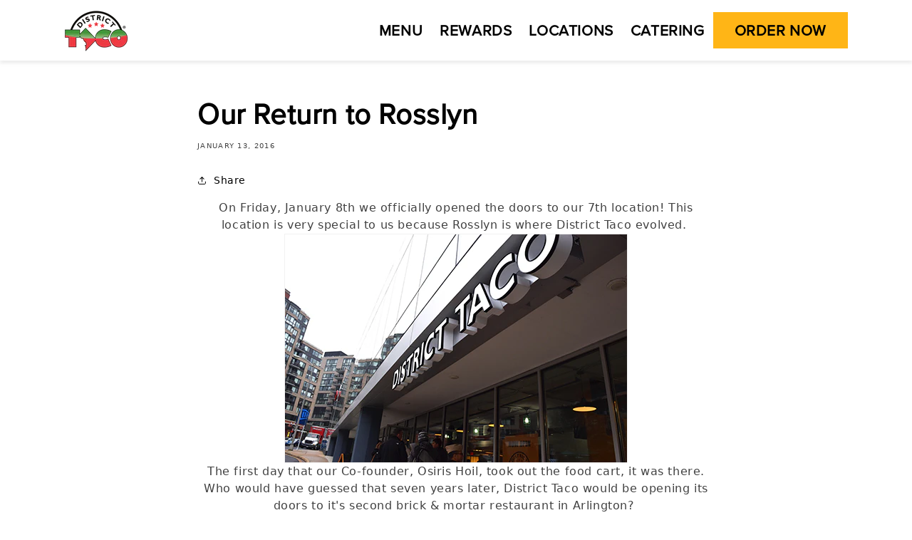

--- FILE ---
content_type: text/css
request_url: https://www.districttaco.com/cdn/shop/t/18/assets/component-newsletter.css?v=99059023404714193821697663411
body_size: -201
content:
@font-face{font-family:proxima-nova-black;scr:url(/cdn/shop/files/FontsFree-Net-Proxima-Nova-Black.otf?v=1648155553) format("opentype");font-display:auto;font-style:normal;font-weight:700;font-stretch:normal}.newsletter-form{display:flex;flex-direction:column;justify-content:center;align-items:center;width:100%;position:relative}@media screen and (min-width: 750px){.newsletter-form{align-items:flex-start;margin:0 auto;max-width:36rem}}.newsletter-form__field-wrapper{width:100%}.newsletter-form__field-wrapper .field__input{padding-right:5rem}.newsletter-form__field-wrapper .field{z-index:0}.newsletter-form__message{justify-content:center;margin-bottom:0}.newsletter-form__message--success{margin-top:2rem}@media screen and (min-width: 750px){.newsletter-form__message{justify-content:flex-start}}.newsletter-form__button{width:4.4rem;margin:0;right:var(--inputs-border-width);top:0;height:100%;z-index:2}.newsletter-form__button:focus-visible{box-shadow:0 0 0 .3rem rgb(var(--color-background)),0 0 0 .4rem rgba(var(--color-foreground));background-color:rgb(var(--color-background))}.newsletter-form__button:focus{box-shadow:0 0 0 .3rem rgb(var(--color-background)),0 0 0 .4rem rgba(var(--color-foreground));background-color:rgb(var(--color-background))}.newsletter-form__button:not(:focus-visible):not(.focused){box-shadow:inherit;background-color:inherit}.newsletter-form__button .icon{width:1.5rem}button#Subscribe{width:fit-content;background:#ffb516;color:#000;font-family:proxima-nova-black,sans-serif;font-weight:900;padding:0 40px;font-size:2rem;right:-220px}input#NewsletterForm--footer{background:#fff;color:#000}label.field__label{color:#1a1a1a}
/*# sourceMappingURL=/cdn/shop/t/18/assets/component-newsletter.css.map?v=99059023404714193821697663411 */


--- FILE ---
content_type: application/javascript
request_url: https://cdn.tagpipes.com/clients/6912842fe92eb995a3664fec.js
body_size: 16588
content:
/**
 * TPHelperFactory Bundle
 * Client: District Taco - Thanx
 * Application ID: 6912842fe92eb995a3664fec
 * Project Type: thanx
 * Build Date: 2026-01-02 01:35:08 UTC
 *
 * Bundled Modules:
 *   1. TPHelperFactory.js
 *   2. TPHelperFactory.utils.js
 *   3. TPHelperFactory.storage.js
 *   4. TPHelperFactory.dom.js
 *   5. TPHelperFactory.dataLayer.js
 *   6. TPHelperFactory.ajax.js
 *   7. TPHelperFactory.thanx.js
 */
/**
 * @file TPHelperFactory.js
 * @version 2.0.0
 * @description Core factory for TagPipes Helper Library V2
 * @copyright Rawsoft, Inc. 2004-2025
 * 
 * @license
 * Copyright (c) 2004-2025 Rawsoft, Inc.
 * 
 * Permission is hereby granted, free of charge, to any person obtaining a copy
 * of this software and associated documentation files (the "Software"), to deal
 * in the Software without restriction, including without limitation the rights
 * to use, copy, modify, merge, publish, distribute, sublicense, and/or sell
 * copies of the Software, and to permit persons to whom the Software is
 * furnished to do so, subject to the following conditions:
 * 
 * The above copyright notice and this permission notice shall be included in all
 * copies or substantial portions of the Software.
 * 
 * THE SOFTWARE IS PROVIDED "AS IS", WITHOUT WARRANTY OF ANY KIND, EXPRESS OR
 * IMPLIED, INCLUDING BUT NOT LIMITED TO THE WARRANTIES OF MERCHANTABILITY,
 * FITNESS FOR A PARTICULAR PURPOSE AND NONINFRINGEMENT. IN NO EVENT SHALL THE
 * AUTHORS OR COPYRIGHT HOLDERS BE LIABLE FOR ANY CLAIM, DAMAGES OR OTHER
 * LIABILITY, WHETHER IN AN ACTION OF CONTRACT, TORT OR OTHERWISE, ARISING FROM,
 * OUT OF OR IN CONNECTION WITH THE SOFTWARE OR THE USE OR OTHER DEALINGS IN THE
 * SOFTWARE.
 */
(function(n){"use strict";function f(n,t){var r={};for(var i in n)n.hasOwnProperty(i)&&(r[i]=n[i]);for(i in t)t.hasOwnProperty(i)&&(r[i]=t[i]);return r}var u={},t={},i=null,e=0,r={debugMode:!1,version:"2.0.0"},o={version:r.version,register:function(n,t){if(typeof n!="string"||!n)throw new Error("Module name must be a non-empty string");if(typeof t!="function")throw new Error("Factory function must be a function");if(u[n])throw new Error('Module "'+n+'" is already registered');u[n]=t;r.debugMode&&console.log('TPHelperFactory: Module "'+n+'" registered')},create:function(n){var s="tph_"+ ++e,o=f(r,n||{}),h={id:s,version:o.version,debugMode:o.debugMode,log:function(n,t){if(this.debugMode&&(t=t||"log",typeof console!="undefined")){var i="TPHelper("+this.id+"): ";switch(t){case"error":console.error(i+n);break;case"warn":console.warn(i+n);break;default:console.log(i+n)}}},use:function(n,t){var h,e,s,l;if(!u[n])throw new Error('Module "'+n+'" is not registered');h=f(o,t||{});h.log=this.log.bind(this);var c=u[n](h),r=n.split("."),i=this;for(e=0;e<r.length-1;e++)s=r[e],i[s]=i[s]||{},i=i[s];return l=r[r.length-1],i[l]=c,this.log('Module "'+n+'" v'+(c.version||"unknown")+" loaded"),this},init:function(n){var t=this;return n=n||{},Object.keys(n).forEach(function(i){t.use(i,n[i])}),this.log("Initialized with "+Object.keys(n).length+" modules"),this}};return t[s]=h,(o.isPrimary===!0||i===null)&&(i=h,o.debugMode&&console.log('TPHelperFactory: Set instance "'+s+'" as primary instance')),o.debugMode&&console.log('TPHelperFactory: Created instance "'+s+'"'),h},getInstance:function(n){return n?t[n]||null:i},setPrimaryInstance:function(n){if(typeof n=="string"){if(t[n])return i=t[n],!0}else if(n&&typeof n=="object"){for(var r in t)if(t[r]===n)return i=n,!0;if(n.id&&typeof n.log=="function")return i=n,!0}return!1},setConfig:function(n){n&&typeof n=="object"&&(r=f(r,n))}};n.TPHelperFactory=o})(window);
/**
 * @file TPHelperFactory.utils.js
 * @version 2.0.0
 * @description Core utilities for TagPipes Helper Library V2
 * @copyright Rawsoft, Inc. 2004-2025
 * @generated 2025-04-08
 * 
 * 
 * @license
 * Copyright (c) 2004-2025 Rawsoft, Inc.
 */
(function(n){"use strict";function t(t){function i(n,i){typeof t.log=="function"&&t.log("utils: "+n,i)}var u="2.0.0",r={version:u,ellipsis:function(n,t){return typeof n=="undefined"||n===null?n:n.length>t?n.substring(0,t-3)+"...":n},cleanText:function(n){return typeof n!="string"?"":n.replace(/[^0-9a-zA-Z ]/gi,"").toLowerCase()},toFixedWithoutRounding:function(n,t){var r,f,s,u,e,o;if(typeof n!="number")return i("Input must be a number","error"),"0.00";if(t=t||2,r=n.toString(),f=r.indexOf("."),f===-1)return r+"."+"0".repeat(t);if(s=r.substring(0,f),u=r.substring(f+1),u.length<t){for(e="",o=0;o<t-u.length;o++)e+="0";u+=e}return s+"."+u.substring(0,t)},removeDigits:function(n){return typeof n!="string"?(i("Input must be a string","error"),""):n.replace(/\d+/g,"").trim()},maskIpAddress:function(n){if(typeof n!="string")return i("IP address must be a string","error"),"";var t=n.split(".");return t.length!==4?(i("Invalid IP address format","error"),n):t.slice(0,3).join(".")+".x"},getAbsoluteUrl:function(){var n;return function(t){return n||(n=document.createElement("a")),n.href=t,n.href}}(),getPathname:function(){var n;return function(t){return n||(n=document.createElement("a")),n.href=t,n.pathname}}(),isArray:Array.isArray||function(n){return Object.prototype.toString.call(n)==="[object Array]"},isEmpty:function(n){return n===undefined||n===null?!0:typeof n=="string"?n.trim().length===0:r.isArray(n)?n.length===0:typeof n=="object"?Object.keys(n).length===0:!1},objectMerge:function(n,t,r,u){var s,f,e,o;if(!Array.isArray(n))return i("First argument must be an array of objects","error"),{};for(s={},f=0;f<n.length;f++)if(n[f]&&typeof n[f]=="object")for(e in n[f])if(n[f].hasOwnProperty(e)){if(o=n[f][e],r===!1&&o===null)continue;if(u===!1&&o===undefined)continue;t&&f!==0?s[t+e]=o:s[e]=o}return s},objectPathGet:function(n,t,i){var u,e,f;return(typeof t=="number"&&(t=[t]),!t||t.length===0)?n:n==null?i:typeof t=="string"?r.objectPathGet(n,t.split("."),i):(u=t[0],typeof u=="string"&&u.charAt(0)==="["&&u.charAt(u.length-1)==="]"&&(u=u.substring(1,u.length-1)),e=typeof u=="number"&&r.isArray(n)||Object.prototype.hasOwnProperty.call(n,u),f=e?n[u]:undefined,f===undefined||f===null)?i:t.length===1?f:r.objectPathGet(f,t.slice(1),i)},objectPathSet:function(n,t,u,f){var o,s,c,e,l,h;if(!n||typeof n!="object")return i("First argument must be an object","error"),undefined;if(typeof t=="number"&&(t=[t]),!t||t.length===0)return n;if(typeof t=="string"){for(o=t.split("."),s=0;s<o.length;s++)c=parseInt(o[s],10),c.toString()===o[s]&&(o[s]=c);return r.objectPathSet(n,o,u,f)}return(e=t[0],typeof e=="string"&&e.charAt(0)==="["&&e.charAt(e.length-1)==="]"&&(e=e.substring(1,e.length-1)),l=typeof e=="number"&&r.isArray(n)||Object.prototype.hasOwnProperty.call(n,e),h=l?n[e]:undefined,t.length===1)?(h!==undefined&&f||(n[e]=u),h):(h===undefined&&(n[e]=typeof t[1]=="number"?[]:{}),r.objectPathSet(n[e],t.slice(1),u,f))},hashCode:function(n){var t,r,u;if(!n||typeof n!="string")return i("Input must be a non-empty string","error"),0;for(t=0,r=0;r<n.length;r++)u=n.charCodeAt(r),t=(t<<5)-t+u,t=t&t;return t},poll:function(n,t,r,u,f){if(typeof n!="function"){i("First argument must be a function","error");return}if(typeof t!="function"){i("Second argument must be a function","error");return}var e=Number(new Date)+(u||2e3);f=f||100,function o(){n()?t():Number(new Date)<e?setTimeout(o,f):typeof r=="function"&&r(new Error("timed out for "+n))}()},escapeRegExp:function(n){return typeof n!="string"?(i("Input must be a string","error"),""):n.replace(/[.*+?^${}()|[\]\\]/g,"\\$&")},deepClone:function(n){var t,i,u;if(n===null||typeof n!="object")return n;if(Array.isArray(n)){for(t=[],i=0;i<n.length;i++)t[i]=r.deepClone(n[i]);return t}t={};for(u in n)n.hasOwnProperty(u)&&(t[u]=r.deepClone(n[u]));return t},randomString:function(n,t){var i,r;for(n=n||8,t=t||"ABCDEFGHIJKLMNOPQRSTUVWXYZabcdefghijklmnopqrstuvwxyz0123456789",i="",r=0;r<n;r++)i+=t.charAt(Math.floor(Math.random()*t.length));return i},toCamelCase:function(n){return typeof n!="string"?(i("Input must be a string","error"),""):n.replace(/(?:^\w|[A-Z]|\b\w)/g,function(n,t){return t===0?n.toLowerCase():n.toUpperCase()}).replace(/\s+/g,"")},debounce:function(n,t,r){if(typeof n!="function")return i("First argument must be a function","error"),function(){};var u;return t=t||250,function(){var i=this,f=arguments,e=function(){u=null;r||n.apply(i,f)},o=r&&!u;clearTimeout(u);u=setTimeout(e,t);o&&n.apply(i,f)}},queryParameters:{get:function(t,i,r){i=i!==!1;r=r||n.location.href;t=t.replace(/[\[\]]/g,"\\$&");var f=i?new RegExp("[?&]"+t+"(=([^&#]*)|&|#|$)","i"):new RegExp("[?&]"+t+"(=([^&#]*)|&|#|$)"),u=f.exec(r);return u?u[2]?decodeURIComponent(u[2].replace(/\+/g," ")):"":null},all:function(t){var f={},u,r,i;for(t||(t=n.location.search),t.indexOf("?")===0&&(t=t.substring(1)),u=t.split("&"),r=0;r<u.length;r++)i=u[r].split("="),i[0]&&(f[decodeURIComponent(i[0])]=i[1]?decodeURIComponent(i[1].replace(/\+/g," ")):"");return f}}};return i("Utils module v"+u+" initialized"),r}if(!n.TPHelperFactory)throw new Error("TPHelperFactory not found. Ensure TPHelperFactory.js is loaded first.");n.TPHelperFactory.register("utils",t)})(window);
/**
 * @file TPHelperFactory.storage.js
 * @version 2.0.0
 * @description Storage module for TagPipes Helper Library V2
 * @copyright Rawsoft, Inc. 2004-2025
 * @generated 2025-04-08
 * 
 * @license
 * Copyright (c) 2004-2025 Rawsoft, Inc
 */
(function(n){"use strict";function t(t){function i(n,i){typeof t.log=="function"&&t.log("storage: "+n,i)}function u(){try{var t="__test_key__";return n.localStorage.setItem(t,t),n.localStorage.removeItem(t),!0}catch(r){return i("localStorage not available: "+r.message,"warn"),!1}}function f(){try{var t="__test_key__";return n.sessionStorage.setItem(t,t),n.sessionStorage.removeItem(t),!0}catch(r){return i("sessionStorage not available: "+r.message,"warn"),!1}}var e="2.0.0",r={version:e,get:function(t,e,o){var s,h,c,l;if(!t)return i("Key is required","error"),null;if(o=o||{},s=o.useLocalStorage!==!1,s&&u())try{if(h=n.localStorage.getItem(t),h!==null)return i("Retrieved from localStorage: "+t),h}catch(a){i("Error retrieving from localStorage: "+a.message,"warn")}if(!s&&f())try{if(c=n.sessionStorage.getItem(t),c!==null)return i("Retrieved from sessionStorage: "+t),c}catch(a){i("Error retrieving from sessionStorage: "+a.message,"warn")}return e&&(l=r.cookie.get(t),l!==null)?(i("Retrieved from cookie: "+t),l):(i("Key not found in any storage: "+t,"warn"),null)},set:function(t,e,o,s){var c,h;if(!t)return i("Key is required","error"),!1;if(s=s||{},c=s.useLocalStorage!==!1,h=!1,c&&u())try{n.localStorage.setItem(t,e);i("Stored in localStorage: "+t);h=!0}catch(l){i("Error storing in localStorage: "+l.message,"warn")}if(!c&&f())try{n.sessionStorage.setItem(t,e);i("Stored in sessionStorage: "+t);h=!0}catch(l){i("Error storing in sessionStorage: "+l.message,"warn")}if(o&&!h){var a=s.days||30,v=s.domain||"",y=s.path||"/";h=r.cookie.set(t,e,a,v,y);h&&i("Stored in cookie: "+t)}return h},remove:function(t,e,o){var h,s,l;if(!t)return i("Key is required","error"),!1;if(o=o||{},h=o.useLocalStorage!==!1,s=!1,h&&u())try{n.localStorage.removeItem(t);i("Removed from localStorage: "+t);s=!0}catch(c){i("Error removing from localStorage: "+c.message,"warn")}if(!h&&f())try{n.sessionStorage.removeItem(t);i("Removed from sessionStorage: "+t);s=!0}catch(c){i("Error removing from sessionStorage: "+c.message,"warn")}return e&&(l=r.cookie.remove(t,o.domain,o.path),l&&(i("Removed from cookie: "+t),s=!0)),s},exists:function(n,t,i){return r.get(n,t,i)!==null},cookie:{get:function(n){if(!n)return i("Cookie name is required","error"),null;try{var t=document.cookie.match(new RegExp("(^|;\\s*)("+n+")=([^;]*)")),r=t?decodeURIComponent(t[3]):null;return r!==null&&i("Retrieved cookie: "+n),r}catch(u){return i("Error retrieving cookie: "+u.message,"error"),null}},set:function(t,u,f,e,o,s){var h,c;if(!t)return i("Cookie name is required","error"),!1;try{return s=s||{},o=o||"/",h=t+"="+encodeURIComponent(u),typeof f=="number"&&(c=new Date,f<0||(c.setTime(c.getTime()+f*864e5),h+="; expires="+c.toUTCString())),h+="; path="+o,e&&(h+="; domain="+e),(s.secure===!0||n.location.protocol==="https:"&&s.secure!==!1)&&(h+="; secure"),s.sameSite&&(h+="; samesite="+s.sameSite),document.cookie=h,i("Set cookie: "+t),r.cookie.get(t)!==null}catch(l){return i("Error setting cookie: "+l.message,"error"),!1}},remove:function(n,t,u){var o,f,e;if(!n)return i("Cookie name is required","error"),!1;try{return o=r.cookie.set(n,"",-1,t,u||"/",{secure:!1}),f=new Date,f.setTime(f.getTime()-864e5),e=n+"=; expires="+f.toUTCString()+"; path="+(u||"/"),t&&(e+="; domain="+t),document.cookie=e,i("Removed cookie: "+n),o}catch(s){return i("Error removing cookie: "+s.message,"error"),!1}},list:function(){var n={},r,u,t;try{if(r=document.cookie,r)for(u=r.split(";"),t=0;t<u.length;t++){var f=u[t].trim().split("="),e=f[0],o=f.length>1?decodeURIComponent(f[1]):"";e&&(n[e]=o)}return i("Listed "+Object.keys(n).length+" cookies"),n}catch(s){return i("Error listing cookies: "+s.message,"error"),n}}},lists:{get:function(n,t){var u,f;if(!n)return i("List key is required","error"),[];if(u=r.get(n,!1,t),!u)return[];try{return f=JSON.parse(u),Array.isArray(f)?f:[]}catch(e){return i("Error parsing list: "+e.message,"error"),[]}},push:function(n,t,u){var f,e;return n?(f=r.lists.get(n,u),f.push(t),e=r.set(n,JSON.stringify(f),!1,u),e?(i("Pushed item to list: "+n),f.length):(i("Failed to push item to list: "+n,"error"),0)):(i("List key is required","error"),0)},del:function(n,t){if(!n)return i("List key is required","error"),!1;var u=r.remove(n,!1,t);return u?i("Deleted list: "+n):i("Failed to delete list: "+n,"error"),u},trim:function(n,t,u,f){var e,o;return n?(e=r.lists.get(n,f),(typeof t!="number"||t<0)&&(t=0),(typeof u!="number"||u>=e.length)&&(u=e.length-1),o=e.slice(t,u+1),r.set(n,JSON.stringify(o),!1,f),i("Trimmed list "+n+" from "+t+" to "+u),o):(i("List key is required","error"),[])},trimEnd:function(n,t,u){var f,e;return n?typeof t!="number"||t<=0?(i("Length must be a positive number","error"),[]):(f=r.lists.get(n,u),f.length<=t)?f:(e=f.slice(-t),r.set(n,JSON.stringify(e),!1,u),i("Trimmed list "+n+" to "+t+" items from the end"),e):(i("List key is required","error"),[])},compare:function(n,t,u){var e,f,o,l,a,s,h,v,y,c;if(!n)return i("List key is required","error"),{added:[],removed:[]};if(!Array.isArray(t))return i("Compare list must be an array","error"),{added:[],removed:[]};for(e=r.lists.get(n,u),f={added:[],removed:[]},o=0;o<t.length;o++){for(l=t[o],a=!1,s=0;s<e.length;s++)if(JSON.stringify(e[s])===JSON.stringify(l)){a=!0;break}a||f.added.push(l)}for(h=0;h<e.length;h++){for(v=e[h],y=!1,c=0;c<t.length;c++)if(JSON.stringify(t[c])===JSON.stringify(v)){y=!0;break}y||f.removed.push(v)}return i("Compared list "+n+": "+f.added.length+" added, "+f.removed.length+" removed"),f}}};return i("Storage module v"+e+" initialized"),r}if(!n.TPHelperFactory)throw new Error("TPHelperFactory not found. Ensure TPHelperFactory.js is loaded first.");n.TPHelperFactory.register("storage",t)})(window);
/**
 * @file TPHelperFactory.dom.js
 * @version 2.1.0
 * @description DOM manipulation module for TagPipes Helper Library V2
 * @copyright Rawsoft, Inc. 2004-2025
 * @generated 2025-01-31
 * 
 * 
 * @license
 * Copyright (c) 2004-2025 Rawsoft, Inc.
 */
(function(n){"use strict";function t(t){function i(n,i){typeof t.log=="function"&&t.log("dom: "+n,i)}function f(n,t){var u={},i,r;for(i in n)n.hasOwnProperty(i)&&(u[i]=t.hasOwnProperty(i)?t[i]:n[i]);for(r in t)t.hasOwnProperty(r)&&!u.hasOwnProperty(r)&&(u[r]=t[r]);return u}function e(n){var i="",t,r;for(t in n)n.hasOwnProperty(t)&&(r=t.replace(/([A-Z])/g,"-$1").toLowerCase(),i+=r+":"+n[t]+";");return i}var u="2.1.0",r={version:u,isHidden:function(n){return n.offsetParent===null},injectImage:function(n,t,r){if(typeof n!="string"||!n)return i("A valid image URL must be provided","error"),null;t=typeof t=="number"&&t>0?t:1;r=typeof r=="number"&&r>0?r:1;var u=document.createElement("img");return u.src=n,u.width=t,u.height=r,u.style.display="none",u.alt="",document.body.appendChild(u),u},getFirstVisibleElement:function(n){for(var i=document.querySelectorAll(n),t=0;t<i.length;t++)if(r.isHidden(i[t])===!1)return i[t];return null},text:function(n,t,i){var u=typeof t=="undefined"?null:t,r=(i||document).querySelector(n);return r!==null&&typeof r.textContent!="undefined"&&(u=r.textContent.trim(),u.length<=0&&typeof r.value!="undefined"&&(u=r.value)),u},setAttribute:function(n,t,r){return n?(n.setAttribute(t,r),i("Set attribute "+t+'="'+r+'" on element'),r):(i("Cannot set attribute on null element","error"),null)},getAttribute:function(n,t,r){if(!n)return i("Cannot get attribute from null element","error"),r||null;var u=n.getAttribute(t);return typeof u!="undefined"&&u!==null?u:r||null},getAllAttributes:function(n){var r,t;if(!n||!n.attributes)return i("Cannot get attributes from invalid element","error"),{};for(r={},t=0;t<n.attributes.length;t++)r[n.attributes[t].name]=n.attributes[t].value;return r},closest:function(n,t,r){function u(n,t,r,f){if(f>0&&r>=f)return null;var e=n.parentNode;if(!e||e.nodeType!==1)return null;try{if(e.matches(t))return e}catch(o){return i("Error in closest() selector match: "+o.message,"error"),null}return u(e,t,r+1,f)}if(!n)return i("Cannot find closest from null element","error"),null;var f=r||0;return Element.prototype.matches||(Element.prototype.matches=Element.prototype.matchesSelector||Element.prototype.mozMatchesSelector||Element.prototype.msMatchesSelector||Element.prototype.oMatchesSelector||Element.prototype.webkitMatchesSelector||function(n){for(var i=(this.document||this.ownerDocument).querySelectorAll(n),t=i.length;--t>=0&&i.item(t)!==this;);return t>-1}),u(n,t,0,f)},previousSiblings:function(n,t){if(!n)return i("Cannot find siblings of null element","error"),[];for(var u=[],r=n;r=r.previousSibling;)r.nodeType===1&&(!t||t(r))&&u.push(r);return u},generateCssSelector:function(n){var r,t,u,f;if(!(n instanceof Element))return i("Cannot generate CSS selector for non-Element","error"),"";for(r=[];n&&n.nodeType===Node.ELEMENT_NODE;){if(t=n.nodeName.toLowerCase(),n.id){t+="#"+n.id;r.unshift(t);break}else{for(u=n,f=1;u=u.previousElementSibling;)u.nodeName.toLowerCase()===t&&f++;f!==1&&(t+=":nth-of-type("+f+")")}r.unshift(t);n=n.parentNode}return r.join(" > ")},getPathTo:function(n){var f,e,t,u;if(!n)return i("Cannot generate XPath for null element","error"),"";if(n.id)return'id("'+n.id+'")';if(n===document.body)return n.tagName;for(f=0,e=n.parentNode.childNodes,t=0;t<e.length;t++){if(u=e[t],u===n)return r.getPathTo(n.parentNode)+"/"+n.tagName+"["+(f+1)+"]";u.nodeType===1&&u.tagName===n.tagName&&f++}return""},getPageXY:function(n){if(!n)return i("Cannot get position of null element","error"),[0,0];for(var t=0,r=0;n;)t+=n.offsetLeft,r+=n.offsetTop,n=n.offsetParent;return[t,r]},hasClass:function(n,t){return n?n.classList?n.classList.contains(t):new RegExp("(^| )"+t+"( |$)","gi").test(n.className):(i("Cannot check class on null element","error"),!1)},addEventListener:function(n,t,r,u){if(!n)return i("Cannot add event listener to null element","error"),!1;if(n.addEventListener)n.addEventListener(t,r,u);else if(n.attachEvent)n.attachEvent("on"+t,r);else return i("No event listener support in this environment","error"),!1;return i("Added "+t+" event listener"),!0},onScroll:function(t,u){if(typeof t!="function"){i("Callback must be a function","error");return}u?r.addEventListener(u,"scroll",function(){var r=u.scrollTop,f=u.scrollHeight,e=u.clientHeight,n=f-e,i;n>0&&(i=(r/n*100).toFixed(2),t(i))}):r.addEventListener(n,"scroll",function(){var u=n.pageYOffset||document.documentElement.scrollTop,f=document.documentElement.scrollHeight,e=document.documentElement.clientHeight,i=f-e,r;i>0&&(r=(u/i*100).toFixed(2),t(r))});i("Scroll listener added")},triggerEvent:function(t,r){if(typeof t!="string"||!t)return i("Event name must be a non-empty string","error"),!1;var u;return typeof n.CustomEvent=="function"?u=new CustomEvent(t,{detail:r,bubbles:!0,cancelable:!0}):(u=document.createEvent("CustomEvent"),u.initCustomEvent(t,!0,!0,r)),n.dispatchEvent(u),i("Triggered event: "+t),!0},onChange:function(t,r,u){var h,o,f;if(typeof t!="function")return i("Callback must be a function","error"),null;if(h=r||document,o=n.MutationObserver||n.WebKitMutationObserver,!o)return i("MutationObserver is not supported in this browser","error"),null;var c=new o(function(n){var i=[],r=[];n.forEach(function(n){var t,u;if(n.addedNodes)for(t=0;t<n.addedNodes.length;t++)i.push(n.addedNodes[t]);if(n.removedNodes)for(u=0;u<n.removedNodes.length;u++)r.push(n.removedNodes[u])});t(i,r)}),e={childList:!0,subtree:!0,attributes:!1,characterData:!1},s={};if(u)for(f in e)e.hasOwnProperty(f)&&(s[f]=u[f]!==undefined?u[f]:e[f]);else s=e;return c.observe(h,s),i("DOM observer started"),c},getElementDetails:function(t,u){if(!t)return i("Cannot get details of null element","error"),null;var f={timestamp:Date.now(),tagName:t.tagName,hidden:r.isHidden(t),pageUrl:n.location.href,pagePath:n.location.pathname,pageReferrer:document.referrer,text:t.textContent?t.textContent.substring(0,128):null};try{f.cssSelector=r.generateCssSelector(t)||""}catch(e){i("Failed to generate CSS selector: "+e.message,"error")}try{f.pageXY=r.getPageXY(t)}catch(e){i("Failed to get element position: "+e.message,"error")}try{f.xmlPath=r.getPathTo(t)||""}catch(e){i("Failed to generate XPath: "+e.message,"error")}try{f.attributes=r.getAllAttributes(t)}catch(e){i("Failed to get element attributes: "+e.message,"error")}return u&&(f.data=u),f},showModal:function(n){var o,v,t,r,u,p,w,c,s,a;if(!n||!n.content)return i("showModal requires options.content","error"),null;if(o=n.id||"tph-modal-"+Date.now(),v=document.getElementById(o),v)return i('Modal with id "'+o+'" already exists',"warn"),null;t={type:n.type||"default",position:n.position||"center",overlay:n.overlay!==!1,closeButton:n.closeButton!==!1,closeOnOverlayClick:n.closeOnOverlayClick!==!1,closeOnEscape:n.closeOnEscape!==!1,autoDismiss:n.autoDismiss||0,className:n.className||"",onShow:n.onShow||null,onClose:n.onClose||null,animation:n.animation||{enter:"fade-in",exit:"fade-out",duration:300}};r=null;t.overlay&&(r=document.createElement("div"),r.id=o+"-overlay",r.className="tph-modal-overlay",r.style.cssText="position:fixed;top:0;left:0;width:100%;height:100%;background:rgba(0,0,0,0.5);z-index:9998;",t.animation.enter&&r.classList.add(t.animation.enter));u=document.createElement("div");u.id=o;u.className="tph-modal tph-modal-"+t.type+" tph-modal-"+t.position+" "+t.className;u.setAttribute("role","dialog");u.setAttribute("aria-modal","true");var k=f({background:"#fff",padding:"20px",borderRadius:"8px",boxShadow:"0 4px 20px rgba(0,0,0,0.3)",zIndex:"9999",maxWidth:"500px"},n.styles||{}),y={center:"position:fixed;top:50%;left:50%;transform:translate(-50%,-50%);","top-right":"position:fixed;top:20px;right:20px;","top-left":"position:fixed;top:20px;left:20px;","bottom-right":"position:fixed;bottom:20px;right:20px;","bottom-left":"position:fixed;bottom:20px;left:20px;"};u.style.cssText=(y[t.position]||y.center)+e(k);t.animation.enter&&u.classList.add(t.animation.enter);t.closeButton&&(s=document.createElement("button"),s.className="tph-modal-close",s.innerHTML="&times;",s.setAttribute("aria-label","Close"),p={position:"absolute",top:"10px",right:"10px",background:"transparent",border:"none",fontSize:"28px",cursor:"pointer",color:"#999",lineHeight:"1"},w=f(p,n.closeButtonStyles||{}),s.style.cssText=e(w),u.appendChild(s));c=document.createElement("div");c.className="tph-modal-content";c.innerHTML=n.content;u.appendChild(c);var l=null,h=function(){t.animation.exit?(u.classList.remove(t.animation.enter),u.classList.add(t.animation.exit),r&&(r.classList.remove(t.animation.enter),r.classList.add(t.animation.exit)),setTimeout(function(){b()},t.animation.duration)):b()},b=function(){if(l&&clearTimeout(l),u.parentNode&&u.parentNode.removeChild(u),r&&r.parentNode&&r.parentNode.removeChild(r),t.closeOnEscape&&document.removeEventListener("keydown",a),typeof t.onClose=="function")try{t.onClose()}catch(n){i("Error in onClose callback: "+n.message,"error")}i("Modal closed: "+o)};if(t.closeButton&&(s=u.querySelector(".tph-modal-close"),s.addEventListener("click",function(n){n.preventDefault();h()})),r&&t.closeOnOverlayClick&&r.addEventListener("click",function(){h()}),a=function(n){(n.key==="Escape"||n.keyCode===27)&&h()},t.closeOnEscape&&document.addEventListener("keydown",a),t.autoDismiss>0&&(l=setTimeout(function(){h()},t.autoDismiss)),r&&document.body.appendChild(r),document.body.appendChild(u),typeof t.onShow=="function")try{t.onShow(u)}catch(d){i("Error in onShow callback: "+d.message,"error")}return i("Modal shown: "+o),{id:o,element:u,overlay:r,close:h}},closeModal:function(n){var t=document.getElementById(n),u,r;return t?(u=t.querySelector(".tph-modal-close"),u)?(u.click(),!0):(t.parentNode&&t.parentNode.removeChild(t),r=document.getElementById(n+"-overlay"),r&&r.parentNode&&r.parentNode.removeChild(r),i("Modal closed (fallback): "+n),!0):(i("Modal not found: "+n,"warn"),!1)},closeAllModals:function(){for(var u,r=document.querySelectorAll(".tph-modal"),n=0,t=0;t<r.length;t++)u=r[t].id,this.closeModal(u)&&n++;return i("Closed "+n+" modal(s)"),n}};return i("DOM module v"+u+" initialized"),r}if(!n.TPHelperFactory)throw new Error("TPHelperFactory not found. Ensure TPHelperFactory.js is loaded first.");n.TPHelperFactory.register("dom",t)})(window);
/**
 * @file TPHelperFactory.dataLayer.js
 * @version 2.1.1
 * @description DataLayer management module for TagPipes Helper Library V2
 * @copyright Rawsoft, Inc. 2004-2025
 * @generated 2025-01-31
 * @module dataLayer
 * @memberof TPHelperFactory
 *
 *
 * @license
 * Copyright (c) 2004-2025 Rawsoft, Inc.
 */
(function(n){"use strict";function t(t){function i(n,i){typeof t.log=="function"&&t.log("dataLayer: "+n,i)}function s(){n.dataLayer||(n.dataLayer=[],i("Created dataLayer array"))}function u(n){var t,i,r;if(n===null||typeof n!="object")return n;if(Array.isArray(n)){for(t=[],i=0;i<n.length;i++)t[i]=u(n[i]);return t}t={};for(r in n)n.hasOwnProperty(r)&&(t[r]=u(n[r]));return t}var h="2.1.1",f=t.defaultParameters||{},l=t.currency||"USD",e=null,o=null,r=!1,c={version:h,push:function(t){if(!t)return i("Cannot push empty data to dataLayer","error"),!1;s();try{var r=u(t);n.dataLayer.push(r);i("Pushed to dataLayer: "+(t.event||"data"));try{i("DataLayer JSON: "+JSON.stringify(r))}catch(f){i("DataLayer JSON stringify failed: "+f.message,"warn")}return!0}catch(e){return i("Error pushing to dataLayer: "+e.message,"error"),!1}},pushEvent:function(n,t,u){var l,a,h,v,c;if(!n)return i("Event name is required","error"),!1;if(u=u||{},l=t||{},typeof e=="function"){if(r){c="Recursive pushEvent() call detected! Cannot call pushEvent() from within beforeEvent or afterEvent callbacks. Use push() instead.";i(c,"error");throw new Error(c);}try{r=!0;i("Executing beforeEvent callback for event: "+n);e(n,l)}catch(s){if(i("Error in beforeEvent callback: "+s.message,"error"),s.message&&s.message.indexOf("Recursive pushEvent()")!==-1)throw s;}finally{r=!1}}if(a={event:n},u.includeDefaults!==!1)for(h in f)f.hasOwnProperty(h)&&(a[h]=f[h]);for(h in l)l.hasOwnProperty(h)&&(a[h]=l[h]);if(v=this.push(a),typeof o=="function"){if(r){c="Recursive pushEvent() call detected! Cannot call pushEvent() from within beforeEvent or afterEvent callbacks. Use push() instead.";i(c,"error");throw new Error(c);}try{r=!0;i("Executing afterEvent callback for event: "+n);o(n,a)}catch(s){if(i("Error in afterEvent callback: "+s.message,"error"),s.message&&s.message.indexOf("Recursive pushEvent()")!==-1)throw s;}finally{r=!1}}return v},createItem:function(n){var t,r;if(!n||!n.item_id||!n.item_name)return i("Item must have item_id and item_name","error"),null;t={item_id:String(n.item_id),item_name:String(n.item_name),quantity:parseInt(n.quantity)||1};n.item_category&&(t.item_category=String(n.item_category));n.price!==undefined&&(t.price=parseFloat(n.price));n.item_brand&&(t.item_brand=String(n.item_brand));n.item_variant&&(t.item_variant=String(n.item_variant));for(r in n)n.hasOwnProperty(r)&&!t.hasOwnProperty(r)&&(t[r]=n[r]);return t},setDefaults:function(n){if(n&&typeof n=="object")try{for(var t in n)n.hasOwnProperty(t)&&(f[t]=n[t]);return i("Updated default parameters"),!0}catch(r){return i("Error setting default parameters: "+r.message,"error"),!1}return i("Invalid parameters provided to setDefaults","error"),!1},getDefaults:function(){return u(f)},setBeforeEvent:function(n){return typeof n=="function"?(e=n,i("Set beforeEvent callback"),!0):n===null?(e=null,i("Removed beforeEvent callback"),!0):(i("Callback must be a function or null","error"),!1)},setAfterEvent:function(n){return typeof n=="function"?(o=n,i("Set afterEvent callback"),!0):n===null?(o=null,i("Removed afterEvent callback"),!0):(i("Callback must be a function or null","error"),!1)},findEvent:function(t,i,r){var f,e,s;if(!n.dataLayer||!n.dataLayer.length)return null;var c=i===!0,h=r!==!1,o=n.dataLayer.slice();for(h&&o.reverse(),f=0;f<o.length;f++)if(e=o[f],e&&e.event===t)return c&&(s=h?n.dataLayer.length-1-f:f,n.dataLayer[s]&&(n.dataLayer[s].processed=!0)),u(e);return null},listen:function(t){if(typeof t!="function")return i("Callback must be a function","error"),!1;s();try{var r=n.dataLayer.push;return n.dataLayer.push=function(){var n=r.apply(this,arguments),i=arguments[0];return t(i),n},i("Set up dataLayer listener"),!0}catch(u){return i("Error setting up dataLayer listener: "+u.message,"error"),!1}},clear:function(){if(!n.dataLayer)return!0;try{return n.dataLayer.length=0,i("Cleared dataLayer"),!0}catch(t){return i("Error clearing dataLayer: "+t.message,"error"),!1}},get:function(){return s(),u(n.dataLayer)},storeEvent:function(t,r){if(!t)return i("Cannot store event without eventName","error"),!1;try{var e={eventName:t,eventData:r||{},timestamp:Date.now(),pageUrl:n.location.href},f=sessionStorage.getItem("tph_stored_events"),u=f?JSON.parse(f):[];return u.push(e),u.length>50&&(u=u.slice(-50)),sessionStorage.setItem("tph_stored_events",JSON.stringify(u)),i("Stored event for replay: "+t),!0}catch(o){return i("Error storing event: "+o.message,"error"),!1}},replayStoredEvents:function(){var f,t,r,u,n;try{if((f=sessionStorage.getItem("tph_stored_events"),!f)||(t=JSON.parse(f),!Array.isArray(t)||t.length===0))return 0;for(r=0,u=0;u<t.length;u++){n=t[u];try{i("Replaying stored event: "+n.eventName+" from "+n.pageUrl);this.pushEvent(n.eventName,n.eventData);r++}catch(e){i("Error replaying event "+n.eventName+": "+e.message,"error")}}return sessionStorage.removeItem("tph_stored_events"),i("Replayed "+r+" stored events"),r}catch(o){return i("Error replaying stored events: "+o.message,"error"),0}}};return i("DataLayer module v"+h+" initialized"),c}if(!n.TPHelperFactory)throw new Error("TPHelperFactory not found. Ensure TPHelperFactory.js is loaded first.");n.TPHelperFactory.register("dataLayer",t)})(window),function(n){"use strict";function t(t){function i(n,i){typeof t.log=="function"&&t.log("ajax: "+n,i)}function r(t,r){var e,f,u;try{e=n.TPHelperFactory.getInstance?n.TPHelperFactory.getInstance():null;f=e&&e.dom;f&&typeof f.triggerEvent=="function"?f.triggerEvent(t,r):typeof n.CustomEvent=="function"?(u=new CustomEvent(t,{detail:r}),n.dispatchEvent(u)):(u=document.createEvent("CustomEvent"),u.initCustomEvent(t,!0,!0,r),n.dispatchEvent(u));i("Event triggered: "+t)}catch(o){i("Error triggering event: "+o.message,"error")}}function l(){try{return u=n.XMLHttpRequest.prototype.open,f=n.XMLHttpRequest.prototype.send,e=n.fetch,!0}catch(t){return i("Error checking dependencies: "+t.message,"error"),!1}}var c="2.1.0",u=null,f=null,e=null,o=!1,s=!1,a=l(),h={version:c,dependenciesAvailable:a,onComplete:function(n){return typeof n!="function"?(i("Callback must be a function","error"),!1):(o||h.monitorXhr(n),s||h.monitorFetch(n),i("AJAX monitoring started"),!0)},monitorXhr:function(t){if(typeof t!="function")return i("Callback must be a function","error"),!1;if(o)return i("XHR monitoring already active","warn"),!0;if(!n.XMLHttpRequest||!u||!f)return i("XMLHttpRequest API not available","error"),!1;try{return n.XMLHttpRequest.prototype.open=function(){return this.method=arguments[0],this.url=arguments[1],u.apply(this,[].slice.call(arguments))},n.XMLHttpRequest.prototype.send=function(){try{var n=this,u=arguments[0],e=function(){var s,i,f,o;if(n.readyState===4)if(n.removeEventListener("readystatechange",e),s=n.method==="POST"||n.method==="PUT"||n.method==="DELETE",i={eventType:"ajaxComplete",timeStamp:(new Date).toISOString(),responseText:n.responseType===""||n.responseType==="text"?n.responseText:"",responseJSON:n.responseJSON,status:n.status,statusText:n.statusText,url:n.url,method:n.method,data:s&&u?u:""},n.response!=null&&n.responseType==="blob"&&n.response.type==="application/json")f=new FileReader,f.addEventListener("loadend",function(){try{i.responseJSON=JSON.parse(f.result)}catch(n){i.responseJSON=f.result}t(i);r("tph_ajax_complete",i)}),f.readAsText(n.response);else{if(typeof i.responseText=="string"&&!i.responseJSON&&(o=n.getResponseHeader("content-type"),o&&o.indexOf("application/json")!==-1))try{i.responseJSON=JSON.parse(i.responseText)}catch(h){}t(i);r("tph_ajax_complete",i)}};n.addEventListener("readystatechange",e)}catch(o){i("Error in XHR send interceptor: "+o.message,"error")}return f.apply(this,[].slice.call(arguments))},o=!0,i("XHR monitoring started"),!0}catch(e){return i("Failed to set up XHR monitoring: "+e.message,"error"),u&&(n.XMLHttpRequest.prototype.open=u),f&&(n.XMLHttpRequest.prototype.send=f),!1}},monitorFetch:function(t){if(typeof t!="function")return i("Callback must be a function","error"),!1;if(s)return i("Fetch monitoring already active","warn"),!0;if(typeof n.fetch!="function"||!e)return i("Fetch API not available in this browser","warn"),!1;try{return n.fetch=function(n,u){u=u||{};var f=u.method||"GET",o=u.body||null;return e.apply(this,arguments).then(function(u){var e={eventType:"fetchComplete",timeStamp:(new Date).toISOString(),url:typeof n=="string"?n:n.url,method:f,requestData:o,status:u.status,statusText:u.statusText},s=u.headers.get("content-type")||"",c=s.indexOf("application/json")!==-1||s.indexOf("text/")!==-1||s.indexOf("application/xml")!==-1,h;return c?(h=u.clone(),h.text().then(function(n){if(e.responseText=n,s.indexOf("application/json")!==-1)try{e.responseJSON=JSON.parse(n)}catch(i){e.responseJSON=null}else e.responseJSON=null;t(e);r("tph_fetch_complete",e)}).catch(function(n){n.name==="AbortError"?i("Fetch request aborted: "+e.url,"warn"):i("Error reading fetch response: "+n.message,"error");t(e);r("tph_fetch_complete",e)})):(e.responseText="",e.responseJSON=null,t(e),r("tph_fetch_complete",e)),u}).catch(function(u){if(u.name==="AbortError"){i("Fetch request aborted before completion: "+(typeof n=="string"?n:n.url),"warn");throw u;}var e={eventType:"fetchError",timeStamp:(new Date).toISOString(),url:typeof n=="string"?n:n.url,method:f,requestData:o,error:u.message};t(e);r("tph_fetch_error",e);throw u;})},s=!0,i("Fetch monitoring started"),!0}catch(u){return i("Failed to set up fetch monitoring: "+u.message,"error"),e&&(n.fetch=e),!1}},monitorJQuery:function(t){if(typeof t!="function")return i("Callback must be a function","error"),!1;if(typeof n.jQuery=="undefined")return i("jQuery is not available","warn"),!1;try{return n.jQuery(document).ajaxSuccess(function(n,i,u){var f={eventType:"jQueryAjaxSuccess",timeStamp:n.timeStamp,responseText:i.responseText,responseJSON:i.responseJSON,status:i.status,statusText:i.statusText,url:u.url,type:u.type,"async":u.async,contentType:u.contentType,data:u.data,crossDomain:u.crossDomain,hasContent:u.hasContent};t(f);r("tph_jquery_ajax_success",f)}),n.jQuery(document).ajaxComplete(function(n,i,u){var f={eventType:"jQueryAjaxComplete",timeStamp:n.timeStamp,responseText:i.responseText,responseJSON:i.responseJSON,status:i.status,statusText:i.statusText,url:u.url,type:u.type,"async":u.async,contentType:u.contentType,data:u.data,crossDomain:u.crossDomain,hasContent:u.hasContent};t(f);r("tph_jquery_ajax_complete",f)}),n.jQuery(document).ajaxError(function(n,i,u,f){var e={eventType:"jQueryAjaxError",timeStamp:n.timeStamp,responseText:i.responseText,status:i.status,statusText:i.statusText,url:u.url,type:u.type,error:f};t(e);r("tph_jquery_ajax_error",e)}),i("jQuery AJAX monitoring started"),!0}catch(u){return i("Failed to set up jQuery AJAX monitoring: "+u.message,"error"),!1}},stopMonitoring:function(){var t=!0;if(o)try{u&&(n.XMLHttpRequest.prototype.open=u);f&&(n.XMLHttpRequest.prototype.send=f);o=!1;i("XHR monitoring stopped")}catch(r){i("Error restoring XHR methods: "+r.message,"error");t=!1}if(s)try{e&&(n.fetch=e);s=!1;i("Fetch monitoring stopped")}catch(r){i("Error restoring fetch method: "+r.message,"error");t=!1}return t},monitorAll:function(n){if(typeof n!="function")return i("Callback must be a function","error"),!1;var r=h.monitorXhr(n),u=h.monitorFetch(n),f=h.monitorJQuery(n),t=r||u||f;return t?i("At least one type of AJAX monitoring started successfully"):i("Failed to set up any type of AJAX monitoring","error"),t},isXhrMonitoringActive:function(){return o},isFetchMonitoringActive:function(){return s}};return i("AJAX module v"+c+" initialized"),h}if(!n.TPHelperFactory)throw new Error("TPHelperFactory not found. Ensure TPHelperFactory.js is loaded first.");n.TPHelperFactory.register("ajax",t)}(window),function(n){"use strict";function f(f){function e(t,i){w&&n.console&&n.console.log&&(i!==undefined?console.log("[TPH Thanx] "+t,i):console.log("[TPH Thanx] "+t))}function v(t,i){n.console&&n.console.warn&&(i!==undefined?console.warn("[TPH Thanx] "+t,i):console.warn("[TPH Thanx] "+t))}function s(t,i){n.console&&n.console.error&&(i!==undefined?console.error("[TPH Thanx] "+t,i):console.error("[TPH Thanx] "+t))}function o(n){try{var t=sessionStorage.getItem(n);return t?JSON.parse(t):null}catch(i){return s("Failed to read from storage: "+n,i),null}}function l(n,t){try{return sessionStorage.setItem(n,JSON.stringify(t)),!0}catch(i){return s("Failed to save to storage: "+n,i),!1}}function p(n){try{return sessionStorage.removeItem(n),!0}catch(t){return!1}}function y(n,t,i){var f,r,u;if(g&&typeof g.objectPathGet=="function")return g.objectPathGet(n,t,i);if(!n||!t)return i;for(f=t.split("."),r=n,u=0;u<f.length;u++){if(r===null||r===undefined)return i;r=r[f[u]]}return r!==undefined?r:i}function pt(n){return i.CATEGORIES.test(n)}function wt(n){return i.MODIFIERS.test(n)}function bt(n,t){return t==="POST"&&i.ADD_TO_CART.test(n)}function kt(n,t){return t==="DELETE"&&i.REMOVE_FROM_CART.test(n)}function dt(n){return i.UPSELL.test(n)}function gt(n,t){return t==="POST"&&i.VALIDATE.test(n)}function nt(n,t){return t==="POST"&&i.SUBMIT.test(n)}function ni(n,t){return t!=="GET"?!1:i.ADD_TO_CART.test(n)?!1:i.VALIDATE.test(n)?!1:i.UPSELL.test(n)?!1:i.SUBMIT.test(n)?!1:i.ORDER.test(n)}function ti(n){var t=n.match(/orders\/[^/]+\/items\/(\d+)$/);return t?t[1]:null}function ii(n){var s=y(n,"categories",[]),r,u,i,h,f,c;if(s.length){for(r=o(t.CATEGORIES)||{},u=0;u<s.length;u++)for(i=s[u],h=i.items||[],r[i.id]={id:i.id,name:i.name,description:i.description||""},f=0;f<h.length;f++)c=h[f],r["item_"+c.id]={categoryId:i.id,categoryName:i.name};l(t.CATEGORIES,r);e("Saved categories",Object.keys(r).length+" entries")}}function tt(n){var i=o(t.CATEGORIES)||{};return i["item_"+n]||null}function et(n){var i=o(t.ORDER_ITEMS)||{};return i[n]||null}function ri(n){var i=o(t.ORDER_ITEMS)||{};delete i[n];l(t.ORDER_ITEMS,i)}function ui(n){for(var i,u,f=o(t.ORDER_ITEMS)||{},r=0;r<n.length;r++)i=n[r],u=tt(i.item_id),f[i.id]={order_item_id:i.id,item_id:i.item_id,name:i.name,price:i.price,quantity:i.quantity,category:u?u.categoryName:"",modifiers:i.modifiers||[]};l(t.ORDER_ITEMS,f)}function ot(n){if(n&&n.order){var i=n.order,r=i.items||[],u=i.prices||{},f={order_id:i.id,location_id:i.location_id,merchant_id:i.merchant_id,status:i.status,handoff:i.handoff,item_count:r.length,subtotal:u.subtotal||0,total:u.total||0,tax:u.total_tax||0,items:b(r),raw_items:r,updated_at:(new Date).toISOString()};return l(t.CART,f),ui(r),e("Updated cart state",f),f}}function rt(){return o(t.CART)}function st(n,t){var r,i;t=t||{};var f=String(n.item_id||n.id||""),o=tt(f)||{},u={item_id:f,item_name:n.name||"",price:parseFloat(n.price)||0,quantity:parseInt(n.quantity,10)||1},e=t.category||o.categoryName||n.category||"";if(e&&(u.item_category=e),n.modifiers&&n.modifiers.length>0){for(r=[],i=0;i<n.modifiers.length;i++)n.modifiers[i].name&&r.push(n.modifiers[i].name);r.length>0&&(u.item_variant=r.slice(0,3).join(", "))}return u}function b(n){for(var i=[],t=0;t<n.length;t++)i.push(st(n[t]));return i}function h(n,t){if(!a)return s("DataLayer module not available"),!1;var i=it+n;return e("Pushing event: "+i,t),a.pushEvent(i,t)}function fi(n){var e=y(n,"categories",[]),r,t,u,o,i,f;if(e.length)for(ii(n),r=0;r<e.length;r++)if(t=e[r],u=t.items||[],u.length){for(o=[],i=0;i<u.length;i++)f=u[i],o.push({item_id:String(f.id),item_name:f.name||"",item_category:t.name||"",price:parseFloat(f.price)||0,quantity:1,index:i});h("view_item_list",{item_list_id:t.id,item_list_name:t.name,items:o})}}function ei(){var t,n,i,r,f,u;try{return(t="",n=document.querySelector('[role=dialog] h3[role="heading"]'),n||(n=document.querySelector("[role=dialog] h3")),n&&n.textContent&&(t=n.textContent.trim()),i=0,r=document.querySelector("[role=dialog] .p-s.border-top span:nth-child(2)"),r&&r.textContent&&(f=r.textContent.trim(),u=f.match(/\$\s*(\d+(?:\.\d{2})?)/),u&&(i=parseFloat(u[1])||0)),!t&&!i)?(e("No modal data found"),null):(e("Extracted from modal",{name:t,price:i}),{item_name:t,price:i})}catch(o){return s("Error extracting from modal",o),null}}function ht(n,t){setTimeout(function(){oi(n,t)},150)}function oi(n){var s=tt(n),i=o(t.LAST_VIEW_ITEM),r=ei(),l="",u=0,f;r&&r.item_name?(l=r.item_name,u=r.price||0,e("Using modal DOM data")):i&&String(i.item_id)===String(n)&&(l=i.name||"",u=i.price||0,e("Using stored select_item data"));f={item_id:String(n),item_name:l,price:u,quantity:1};s&&s.categoryName&&(f.item_category=s.categoryName);h("view_item",{currency:c,value:u,items:[f]});e("Tracked view_item",f)}function si(n,t){for(var o=y(n,"item",{}),s=o.is_upsell===!0,a=y(t,"order",{}),u=a.items||[],f=null,p=o.id,i=u.length-1;i>=0;i--)if(u[i].item_id===p){f=u[i];break}if(!f){v("Could not find added item in response");return}ot(t);var r=st(f),w=r.price*r.quantity,l={currency:c,value:w,items:[r]};s&&(l.is_upsell=!0);h("add_to_cart",l);e("Tracked add_to_cart",{isUpsell:s,item:r})}function hi(n,t){var i=et(n),r,u;if(!i){v("No product data found for order_item_id: "+n);return}r={item_id:String(i.item_id),item_name:i.name||"",price:parseFloat(i.price)||0,quantity:parseInt(i.quantity,10)||1};i.category&&(r.item_category=i.category);u=r.price*r.quantity;h("remove_from_cart",{currency:c,value:u,items:[r]});ri(n);ot(t);e("Tracked remove_from_cart",r)}function ct(n,i){var r=n.prices||{},u={order_id:n.id,transaction_id:n.id,currency:c,value:r.total||0,tax:r.total_tax||0,items:i,saved_at:(new Date).toISOString()};l(t.PENDING_PURCHASE,u);e("Saved pending purchase for fallback",{orderId:n.id})}function lt(){var n=o(t.PENDING_PURCHASE),i,r,u,f;return n?(i=n.order_id,r=o(t.TRACKED_ORDERS)||{},r[i])?(e("Order already tracked (from pending): "+i),p(t.PENDING_PURCHASE),!1):(u=new Date(n.saved_at).getTime(),f=Date.now(),f-u>18e5)?(v("Pending purchase data is stale, discarding"),p(t.PENDING_PURCHASE),!1):(h("purchase",{transaction_id:n.transaction_id,currency:n.currency,value:n.value,tax:n.tax,items:n.items}),r[i]=(new Date).toISOString(),l(t.TRACKED_ORDERS,r),p(t.PENDING_PURCHASE),e("Tracked purchase from pending (fallback)",{orderId:i,value:n.value}),!0):(e("No pending purchase data found"),!1)}function ci(n){var r=y(n,"order",{}),i=r.id,u=r.status,f,a,s,w;if(u!=="placed"&&u!=="completed"&&u!=="confirmed"){e("Order not in completed status: "+u);return}if(f=o(t.TRACKED_ORDERS)||{},f[i]){e("Order already tracked: "+i);p(t.PENDING_PURCHASE);return}if(a=r.items||[],s=r.prices||{},!a.length){v("No items in purchase");return}w=b(a);h("purchase",{transaction_id:i,currency:c,value:s.total||0,tax:s.total_tax||0,items:w});f[i]=(new Date).toISOString();l(t.TRACKED_ORDERS,f);p(t.PENDING_PURCHASE);e("Tracked purchase",{orderId:i,value:s.total})}function li(){var t=document.querySelector(".MuiDrawer-paperAnchorRight"),r,u,i,f;return t?(r=n.getComputedStyle(t),u=r.transform||r.webkitTransform,(u==="none"||u.indexOf("matrix(1, 0, 0, 1, 0, 0)")===0)&&((i=t.querySelector("h3"),i&&i.textContent&&i.textContent.indexOf("Your Order")!==-1)||(f=t.querySelectorAll('[data-testid="line-item"]'),f.length>0)))?!0:!1:!1}function ut(n){var a=y(n,"order",{}),r=a.items||[],v=a.prices||{},u,i,p,f,s;if(!r.length){e("Cart is empty");return}if(!li()){e("view_cart skipped - cart drawer not visible");return}if(u=r.length+"_"+(v.subtotal||0),i=o(t.LAST_VIEW_CART),i&&i.signature===u&&(p=Date.now()-i.timestamp,p<5e3)){e("view_cart deduplicated (same cart within 5s)");return}f=b(r);s=v.subtotal||0;h("view_cart",{currency:c,value:s,items:f});l(t.LAST_VIEW_CART,{signature:u,timestamp:Date.now()});e("Tracked view_cart",{value:s,itemCount:f.length})}function at(){var t=vi(),i={page_title:document.title,page_location:n.location.href,page_path:n.location.pathname+n.location.hash,page_type:t},r;h("page_view",i);e("Tracked page_view",i);t==="checkout"&&ai();t==="confirmation"&&(e("Confirmation page detected - checking for pending purchase"),r=lt(),r&&e("Successfully tracked purchase via fallback on confirmation page"))}function ai(){var n=rt();n&&n.items&&n.items.length>0?(h("begin_checkout",{currency:c,value:n.total||n.subtotal||0,items:n.items}),e("Tracked begin_checkout from page navigation")):e("No cart data available for begin_checkout")}function vi(){var t=n.location.pathname;return t.indexOf("/checkout")>-1?"checkout":t.indexOf("/confirmation")>-1||t.indexOf("/thank-you")>-1||t.indexOf("/success")>-1?"confirmation":t.indexOf("/orders/")>-1?"order_status":"menu"}function yi(){function t(){var t=n.location.href;t!==i&&(i=t,setTimeout(function(){at()},100))}var i=n.location.href,r=history.pushState,u=history.replaceState;history.pushState=function(){r.apply(this,arguments);t()};history.replaceState=function(){u.apply(this,arguments);t()};n.addEventListener("popstate",t);n.addEventListener("hashchange",t);e("SPA tracking active")}function ft(n,i){var r,u;if(!n||!n.item_id&&!n.item_name){v("No item data for select_item");return}r={item_id:String(n.item_id),item_name:n.item_name||"",price:parseFloat(n.price)||0,quantity:1};n.item_category&&(r.item_category=n.item_category);i&&(r.item_list_name=i);u={currency:c,value:r.price,items:[r]};i&&(u.item_list_name=i);l(t.LAST_VIEW_ITEM,{item_id:n.item_id,name:n.item_name,price:n.price,category:n.item_category||""});h("select_item",u);e("Tracked select_item",r)}function pi(n){var i,t,e,r,u,o,h,c,f,l,a,v,y;if(!n)return null;try{if(i=n.querySelector("img[alt]"),t="",i&&i.alt){for(e=n.querySelectorAll("img[alt]"),r=0;r<e.length;r++)if(u=e[r].alt||"",u&&u.indexOf("_thumb")===-1){t=u;break}!t&&i.alt&&(t=i.alt.replace("_thumb",""))}for(t||(o=n.querySelector("p"),o&&(t=o.textContent.trim())),h=0,c=n.querySelectorAll("span"),f=0;f<c.length;f++)if(l=c[f].textContent.trim(),l.indexOf("$")===0){h=parseFloat(l.replace("$",""))||0;break}return a="",v=n.closest("section"),v&&(y=v.querySelector('h2, h3, [role="heading"]'),y&&(a=y.textContent.trim())),{item_id:"",item_name:t,price:h,item_category:a}}catch(p){return s("Error extracting product from card",p),null}}function wi(n){var i,e,r,u;if(!n)return null;try{var l=n.getAttribute("data-testid")||"",o=l.match(/upsell-item-add-button-(\d+)/),a=o?o[1]:"",h=n.querySelector("img[alt]"),f=h?h.alt||"":"",c=0,t=n.querySelectorAll("span");for(i=0;i<t.length;i++)if(e=t[i].textContent.trim(),e.indexOf("$")===0){c=parseFloat(e.replace("$",""))||0;break}if(!f)for(r=0;r<t.length;r++)if(u=t[r].textContent.trim(),u&&u.indexOf("$")!==0){f=u;break}return{item_id:a,item_name:f,price:c,item_category:"Upsell"}}catch(v){return s("Error extracting product from upsell",v),null}}function bi(){var i,u,r;if(!n.IntersectionObserver){e("IntersectionObserver not available - skipping view_item_list");return}try{i=sessionStorage.getItem(t.VIEWED_LISTS);i&&(k=JSON.parse(i))}catch(f){}u=new IntersectionObserver(function(n){n.forEach(function(n){if(n.isIntersecting&&n.intersectionRatio>=.4){var t=n.target,i=setTimeout(function(){n.target.getBoundingClientRect().top>=0&&vt(t)},1500);t._viewTimeout=i}else n.target._viewTimeout&&(clearTimeout(n.target._viewTimeout),delete n.target._viewTimeout)})},{threshold:[.4],rootMargin:"-10% 0px -10% 0px"});r=document.querySelectorAll("section[id]");r.forEach(function(n){u.observe(n)});e("View item list tracking initialized for "+r.length+" sections")}function vt(n){var f=n.id||"",a=n.querySelector("h1"),o=a?a.textContent.trim():f,s,i,u,l;if(o&&!k[f]&&(s=n.querySelectorAll(r.PRODUCT_CARD),s.length)){for(i=[],u=0;u<s.length;u++){var v=s[u],y=v.querySelector(".p-s p"),p=y?y.textContent.trim():"",c=v.querySelector(".p-s span"),w=0;c&&c.textContent&&(l=c.textContent.match(/\$\s*(\d+(?:\.\d{2})?)/),l&&(w=parseFloat(l[1])||0));p&&i.push({item_id:"",item_name:p,item_category:o,price:w,quantity:1,index:u})}if(i.length>0){k[f]=!0;try{sessionStorage.setItem(t.VIEWED_LISTS,JSON.stringify(k))}catch(b){}h("view_item_list",{item_list_id:f,item_list_name:o,items:i});e("Tracked view_item_list: "+o+" ("+i.length+" items)")}}}function ki(){var n=document.querySelectorAll("section[id]");n.forEach(function(n){vt(n)})}function di(){e("Setting up click tracking...");document.addEventListener("click",function(n){var f=n.target,e=f.closest(r.PRODUCT_CARD),t,u,i;if(e){t=pi(e);t&&t.item_name&&ft(t,t.item_category||"Menu");return}if(u=f.closest(r.UPSELL_ITEM),u){i=wi(u);i&&i.item_name&&ft(i,"Upsell");return}},!0);e("Click tracking active")}function gi(){if(!d)return s("Ajax module not available - network monitoring disabled"),!1;e("Setting up network monitoring...");d.onComplete(function(t){var i=t.url||"",u=t.method||"GET",o=t.status,r,h,f,c,k,l,a,d;if(w&&i.indexOf("thanx.com")>-1&&e("AJAX intercepted: "+u+" "+i+" (status: "+o+")"),i.indexOf("api.thanx.com")!==-1){if(o<200||o>=300){w&&nt(i,u)&&v("Submit request failed with status: "+o);return}r=null;try{t.responseJSON?r=t.responseJSON:t.responseText&&(r=JSON.parse(t.responseText))}catch(p){w&&nt(i,u)&&(s("Failed to parse submit response JSON",p),e("Raw responseText:",t.responseText));return}if(!r){w&&nt(i,u)&&(v("Submit response is empty or null"),e("Response data object:",t));return}if(h=null,t.data)try{h=typeof t.data=="string"?JSON.parse(t.data):t.data}catch(p){h=t.data}try{pt(i)?(e("Categories request detected",i),fi(r)):wt(i)?(e("Modifiers request detected",i),f=i.match(/items\/(\d+)\/modifiers/),f=f?f[1]:null,e("Extracted item ID: "+f),f?ht(f,r):v("Could not extract item ID from modifiers URL")):bt(i,u)?(e("Add to cart request detected",i),si(h,r)):kt(i,u)?(e("Remove from cart request detected",i),c=ti(i),c&&hi(c,r)):gt(i,u)?(k=n.location.pathname,k.indexOf("/checkout")===-1?(e("Validate on menu page - treating as view_cart"),ut(r)):(l=y(r,"order",{}),a=l.items||[],a.length>0&&(d=b(a),ct(l,d)))):dt(i)&&u==="GET"?e("Upsell request detected (cart opened)"):nt(i,u)?(e("Submit request detected - tracking purchase",i),ci(r)):ni(i,u)&&(e("Order request detected",i),ut(r))}catch(p){s("Error processing request",p)}}});return e("Network monitoring active"),!0}function nr(n){if(!n)return s("TPHelperFactory instance required"),!1;if(yt=n,a=n.dataLayer,!a)return s("dataLayer module is required"),!1;if(d=n.ajax,!d)return s("ajax module is required"),!1;if(g=n.utils||null,gi(),di(),yi(),typeof a.replayStoredEvents=="function"){var t=a.replayStoredEvents();t>0&&e("Replayed "+t+" stored events")}return at(),setTimeout(function(){bi()},500),e("Thanx module initialized",{version:u,eventPrefix:it,currency:c}),!0}var k;f=f||{};var it=f.eventPrefix!==undefined?f.eventPrefix:"tp_",c=f.currency||"USD",w=f.debug||!1,yt=null,a=null,d=null,g=null;return k={},{version:u,init:nr,getCartState:rt,getCategoryForItem:tt,getOrderItemMapping:et,trackViewItem:function(n){ht(n,{})},trackViewCart:function(){var n=rt();n&&n.raw_items&&ut({order:{items:n.raw_items,prices:{subtotal:n.subtotal}}})},trackSelectItem:function(n,t,i,r){ft({item_id:n||"",item_name:t||"",item_category:i||"",price:r||0},i||"Manual")},trackViewItemList:function(){ki()},debug:{getStorageKeys:function(){return t},getApiPatterns:function(){return i},getDomSelectors:function(){return r},getPendingPurchase:function(){return o(t.PENDING_PURCHASE)},getTrackedOrders:function(){return o(t.TRACKED_ORDERS)},triggerPurchaseFallback:function(){return lt()},clearStorage:function(){for(var n in t)p(t[n]);e("Storage cleared")}}}}var u="1.7.0",t={CART:"tph_thanx_cart",PRODUCTS:"tph_thanx_products",CATEGORIES:"tph_thanx_categories",ORDER_ITEMS:"tph_thanx_order_items",LAST_VIEW_ITEM:"tph_thanx_last_view_item",TRACKED_ORDERS:"tph_thanx_tracked_orders",TRACKED_CHECKOUT:"tph_thanx_tracked_checkout",LAST_VIEW_CART:"tph_thanx_last_view_cart",VIEWED_LISTS:"tph_thanx_viewed_lists",PENDING_PURCHASE:"tph_thanx_pending_purchase"},i={CATEGORIES:/api\.thanx\.com\/menus\/(\d+)\/categories/,MODIFIERS:/api\.thanx\.com\/items\/(\d+)\/modifiers/,ADD_TO_CART:/api\.thanx\.com\/orders\/([^/]+)\/items$/,REMOVE_FROM_CART:/api\.thanx\.com\/orders\/([^/]+)\/items\/(\d+)$/,UPSELL:/api\.thanx\.com\/orders\/([^/]+)\/upsell/,VALIDATE:/api\.thanx\.com\/orders\/([^/]+)\/validate/,SUBMIT:/api\.thanx\.com\/orders\/([^/]+)\/submit/,ORDER:/api\.thanx\.com\/orders\/([^/]+)$/},r={PRODUCT_CARD:"button.border.text-left",UPSELL_ITEM:'[data-testid^="upsell-item-add-button-"]'};typeof TPHelperFactory!="undefined"&&TPHelperFactory.register?TPHelperFactory.register("thanx",f):n.TphThanxFactory=f}(window);
/**
 * @file TPHelperFactory.footer.js
 * @version 0.3.1
 * @description TPHelperFactory - End of Bundle
 * @copyright Rawsoft, Inc. 2004-2025
 * @generated 2025-04-08
 * 
 * For support, documentation, and updates, visit: https://tagpipes.com
 * @license
 */
window.dataLayer=window.dataLayer||[];dataLayer.push({event:"tph_factory_loaded",version:"0.3.1",bundle_date:"2026-01-02 01:35 UTC"})